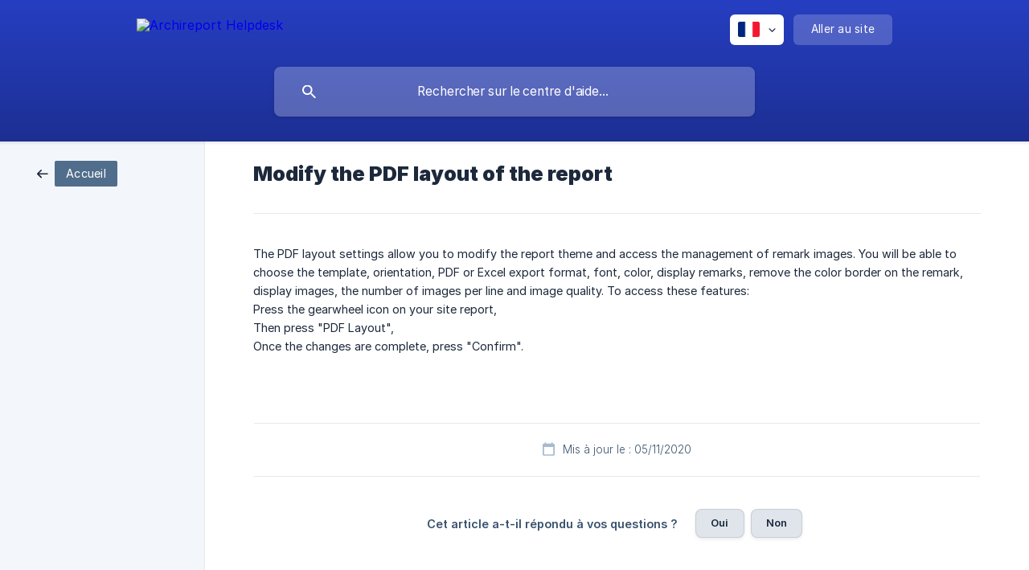

--- FILE ---
content_type: text/html; charset=utf-8
request_url: https://helpdesk.archireport.com/fr/article/modify-the-pdf-layout-of-the-report-y97e3s/
body_size: 3704
content:
<!DOCTYPE html><html lang="fr" dir="ltr"><head><meta http-equiv="Content-Type" content="text/html; charset=utf-8"><meta name="viewport" content="width=device-width, initial-scale=1"><meta property="og:locale" content="fr"><meta property="og:site_name" content="Archireport Helpdesk"><meta property="og:type" content="website"><link rel="icon" href="https://image.crisp.chat/avatar/website/8d3b7f83-597c-4069-b450-007daf6f277f/512/?1767533494328"><link rel="apple-touch-icon" href="https://image.crisp.chat/avatar/website/8d3b7f83-597c-4069-b450-007daf6f277f/512/?1767533494328"><meta name="msapplication-TileColor" content="#2943D1"><meta name="msapplication-TileImage" content="https://image.crisp.chat/avatar/website/8d3b7f83-597c-4069-b450-007daf6f277f/512/?1767533494328"><style type="text/css">*::selection {
  background: rgba(41, 67, 209, .2);
}

.csh-theme-background-color-default {
  background-color: #2943D1;
}

.csh-theme-background-color-light {
  background-color: #F3F6FB;
}

.csh-theme-background-color-light-alpha {
  background-color: rgba(243, 246, 251, .4);
}

.csh-button.csh-button-accent {
  background-color: #2943D1;
}

.csh-article .csh-article-content article a {
  color: #2943D1;
}

.csh-article .csh-article-content article .csh-markdown.csh-markdown-title.csh-markdown-title-h1 {
  border-color: #2943D1;
}

.csh-article .csh-article-content article .csh-markdown.csh-markdown-code.csh-markdown-code-inline {
  background: rgba(41, 67, 209, .075);
  border-color: rgba(41, 67, 209, .2);
  color: #2943D1;
}

.csh-article .csh-article-content article .csh-markdown.csh-markdown-list .csh-markdown-list-item:before {
  background: #2943D1;
}</style><title>Modify the PDF layout of the report
 | Archireport Helpdesk</title><script type="text/javascript">window.$crisp = [];

CRISP_WEBSITE_ID = "8d3b7f83-597c-4069-b450-007daf6f277f";

CRISP_RUNTIME_CONFIG = {
  locale : "fr"
};

(function(){d=document;s=d.createElement("script");s.src="https://client.crisp.chat/l.js";s.async=1;d.getElementsByTagName("head")[0].appendChild(s);})();
</script><meta name="description" content="The PDF layout settings allow you to modify the report theme and access the management of remark images. You will be able to choose the template, orientation, PDF or Excel export format, font, color, display remarks, remove the color border on the remark, display images, the number of images per line and image quality. To access these features:"><meta property="og:title" content="Modify the PDF layout of the report"><meta property="og:description" content="The PDF layout settings allow you to modify the report theme and access the management of remark images. You will be able to choose the template, orientation, PDF or Excel export format, font, color, display remarks, remove the color border on the remark, display images, the number of images per line and image quality. To access these features:"><meta property="og:url" content="https://helpdesk.archireport.com/fr/article/modify-the-pdf-layout-of-the-report-y97e3s/"><link rel="canonical" href="https://helpdesk.archireport.com/fr/article/modify-the-pdf-layout-of-the-report-y97e3s/"><link rel="stylesheet" href="https://static.crisp.help/stylesheets/libs/libs.min.css?cca2211f2ccd9cb5fb332bc53b83aaf4c" type="text/css"/><link rel="stylesheet" href="https://static.crisp.help/stylesheets/site/common/common.min.css?ca10ef04f0afa03de4dc66155cd7f7cf7" type="text/css"/><link rel="stylesheet" href="https://static.crisp.help/stylesheets/site/article/article.min.css?cfcf77a97d64c1cccaf0a3f413d2bf061" type="text/css"/><script src="https://static.crisp.help/javascripts/libs/libs.min.js?c2b50f410e1948f5861dbca6bbcbd5df9" type="text/javascript"></script><script src="https://static.crisp.help/javascripts/site/common/common.min.js?c86907751c64929d4057cef41590a3137" type="text/javascript"></script><script src="https://static.crisp.help/javascripts/site/article/article.min.js?c482d30065e2a0039a69f04e84d9f3fc9" type="text/javascript"></script></head><body><header role="banner"><div class="csh-wrapper"><div class="csh-header-main"><a href="/fr/" role="none" class="csh-header-main-logo"><img src="https://storage.crisp.chat/users/helpdesk/website/9c0ece7370e6600/logofulldenim_1btu8hi.png" alt="Archireport Helpdesk"></a><div role="none" class="csh-header-main-actions"><div data-expanded="false" role="none" onclick="CrispHelpdeskCommon.toggle_language()" class="csh-header-main-actions-locale"><div class="csh-header-main-actions-locale-current"><span data-country="fr" class="csh-flag"><span class="csh-flag-image"></span></span></div><ul><li><a href="/de/" data-current="false" role="none" class="csh-font-sans-regular"><span data-country="de" class="csh-flag"><span class="csh-flag-image"></span></span>German</a></li><li><a href="/en/" data-current="false" role="none" class="csh-font-sans-regular"><span data-country="gb" class="csh-flag"><span class="csh-flag-image"></span></span>English</a></li><li><a href="/es/" data-current="false" role="none" class="csh-font-sans-regular"><span data-country="es" class="csh-flag"><span class="csh-flag-image"></span></span>Spanish</a></li><li><a href="/fr/" data-current="true" role="none" class="csh-font-sans-medium"><span data-country="fr" class="csh-flag"><span class="csh-flag-image"></span></span>French</a></li><li><a href="/nl/" data-current="false" role="none" class="csh-font-sans-regular"><span data-country="nl" class="csh-flag"><span class="csh-flag-image"></span></span>Dutch</a></li></ul></div><a href="https://www.archireport.com/" target="_blank" rel="noopener noreferrer" role="none" class="csh-header-main-actions-website"><span class="csh-header-main-actions-website-itself csh-font-sans-regular">Aller au site</span></a></div><span class="csh-clear"></span></div><form action="/fr/includes/search/" role="search" onsubmit="return false" data-target-suggest="/fr/includes/suggest/" data-target-report="/fr/includes/report/" data-has-emphasis="false" data-has-focus="false" data-expanded="false" data-pending="false" class="csh-header-search"><span class="csh-header-search-field"><input type="search" name="search_query" autocomplete="off" autocorrect="off" autocapitalize="off" maxlength="100" placeholder="Rechercher sur le centre d'aide..." aria-label="Rechercher sur le centre d'aide..." role="searchbox" onfocus="CrispHelpdeskCommon.toggle_search_focus(true)" onblur="CrispHelpdeskCommon.toggle_search_focus(false)" onkeydown="CrispHelpdeskCommon.key_search_field(event)" onkeyup="CrispHelpdeskCommon.type_search_field(this)" onsearch="CrispHelpdeskCommon.search_search_field(this)" class="csh-font-sans-regular"><span class="csh-header-search-field-autocomplete csh-font-sans-regular"></span><span class="csh-header-search-field-ruler"><span class="csh-header-search-field-ruler-text csh-font-sans-semibold"></span></span></span><div class="csh-header-search-results"></div></form></div><div data-tile="default" data-has-banner="true" class="csh-header-background csh-theme-background-color-default"><span style="background-image: url('https://storage.crisp.chat/users/helpdesk/website/9c0ece7370e6600/banniere-revit_wxfwh1.jpg');" class="csh-header-background-banner"></span></div></header><div id="body" class="csh-theme-background-color-light csh-body-full"><div class="csh-wrapper csh-wrapper-full csh-wrapper-large"><div class="csh-article"><aside role="complementary"><div class="csh-aside"><div class="csh-article-category csh-navigation"><a href="/fr/" role="link" class="csh-navigation-back csh-navigation-back-item"><span data-has-category="false" class="csh-category-badge csh-font-sans-regular">Accueil</span></a></div></div></aside><div role="main" class="csh-article-content csh-article-content-split"><div class="csh-article-content-wrap"><article class="csh-text-wrap"><div role="heading" class="csh-article-content-header"><h1 class="csh-font-sans-bold">Modify the PDF layout of the report</h1></div><div role="article" class="csh-article-content-text csh-article-content-text-large"><p><span>The PDF layout settings allow you to modify the report theme and access the management of remark images. You will be able to choose the template, orientation, PDF or Excel export format, font, color, display remarks, remove the color border on the remark, display images, the number of images per line and image quality. To access these features:  </span></p><p><span>  </span></p><p><span>Press the gearwheel icon on your site report,  </span></p><p><span>Then press "PDF Layout",  </span></p><p><span>Once the changes are complete, press "Confirm".</span></p><span class="csh-markdown csh-markdown-line csh-article-content-separate csh-article-content-separate-top"></span><p class="csh-article-content-updated csh-text-wrap csh-font-sans-light">Mis à jour le : 05/11/2020</p><span class="csh-markdown csh-markdown-line csh-article-content-separate csh-article-content-separate-bottom"></span></div></article><section data-has-answer="false" role="none" class="csh-article-rate"><div class="csh-article-rate-ask csh-text-wrap"><p class="csh-article-rate-title csh-font-sans-medium">Cet article a-t-il répondu à vos questions ?</p><ul><li><a href="#" role="button" aria-label="Oui" onclick="CrispHelpdeskArticle.answer_feedback(true); return false;" class="csh-button csh-button-grey csh-button-small csh-font-sans-medium">Oui</a></li><li><a href="#" role="button" aria-label="Non" onclick="CrispHelpdeskArticle.answer_feedback(false); return false;" class="csh-button csh-button-grey csh-button-small csh-font-sans-medium">Non</a></li></ul></div><div data-is-open="false" class="csh-article-rate-feedback-wrap"><div data-had-error="false" class="csh-article-rate-feedback-container"><form action="https://helpdesk.archireport.com/fr/article/modify-the-pdf-layout-of-the-report-y97e3s/feedback/" method="post" onsubmit="CrispHelpdeskArticle.send_feedback_comment(this); return false;" data-is-locked="false" class="csh-article-rate-feedback"><p class="csh-article-rate-feedback-title csh-font-sans-bold">Partagez vos commentaires</p><textarea name="feedback_comment" cols="1" rows="1" maxlength="200" placeholder="Expliquez brièvement ce que vous pensez de cet article.
Nous pourrions revenir vers vous." onkeyup="CrispHelpdeskArticle.type_feedback_comment(event)" class="csh-article-rate-feedback-field csh-font-sans-regular"></textarea><div class="csh-article-rate-feedback-actions"><button type="submit" role="button" aria-label="Envoyer mon retour" data-action="send" class="csh-button csh-button-accent csh-font-sans-medium">Envoyer mon retour</button><a href="#" role="button" aria-label="Annuler" onclick="CrispHelpdeskArticle.cancel_feedback_comment(); return false;" data-action="cancel" class="csh-button csh-button-grey csh-font-sans-medium">Annuler</a></div></form></div></div><div data-is-satisfied="true" class="csh-article-rate-thanks"><p class="csh-article-rate-title csh-article-rate-thanks-title csh-font-sans-semibold">Merci !</p><div class="csh-article-rate-thanks-smiley csh-article-rate-thanks-smiley-satisfied"><span data-size="large" data-name="blushing" class="csh-smiley"></span></div><div class="csh-article-rate-thanks-smiley csh-article-rate-thanks-smiley-dissatisfied"><span data-size="large" data-name="thumbs-up" class="csh-smiley"></span></div></div></section></div></div></div></div></div><footer role="contentinfo"><div class="csh-footer-ask"><div class="csh-wrapper"><div class="csh-footer-ask-text"><p class="csh-footer-ask-text-title csh-text-wrap csh-font-sans-bold">Vous ne trouvez pas ce que vous cherchez ?</p><p class="csh-footer-ask-text-label csh-text-wrap csh-font-sans-regular">Discutez avec nous ou envoyez-nous un email.</p></div><ul class="csh-footer-ask-buttons"><li><a aria-label="Discuter avec nous" href="#" role="button" onclick="CrispHelpdeskCommon.open_chatbox(); return false;" class="csh-button csh-button-accent csh-button-icon-chat csh-button-has-left-icon csh-font-sans-regular">Discuter avec nous</a></li><li><a aria-label="Envoyer un email" href="mailto:contact@archireport.com" role="button" class="csh-button csh-button-accent csh-button-icon-email csh-button-has-left-icon csh-font-sans-regular">Envoyer un email</a></li></ul></div></div><div class="csh-footer-copyright csh-footer-copyright-separated"><div class="csh-wrapper"><span class="csh-footer-copyright-brand"><span class="csh-font-sans-regular">© 2026</span><img src="https://storage.crisp.chat/users/helpdesk/website/9c0ece7370e6600/logo720_xfk4aa.png" alt="Archireport Helpdesk"></span><span class="csh-footer-copyright-crisp csh-font-sans-regular">We run on<span> </span><a href="https://crisp.chat/knowledge/?utm_medium=knowledge" rel="nofollow" target="_blank" role="none" class="csh-font-sans-medium">Crisp Knowledge</a>.</span></div></div></footer></body></html>